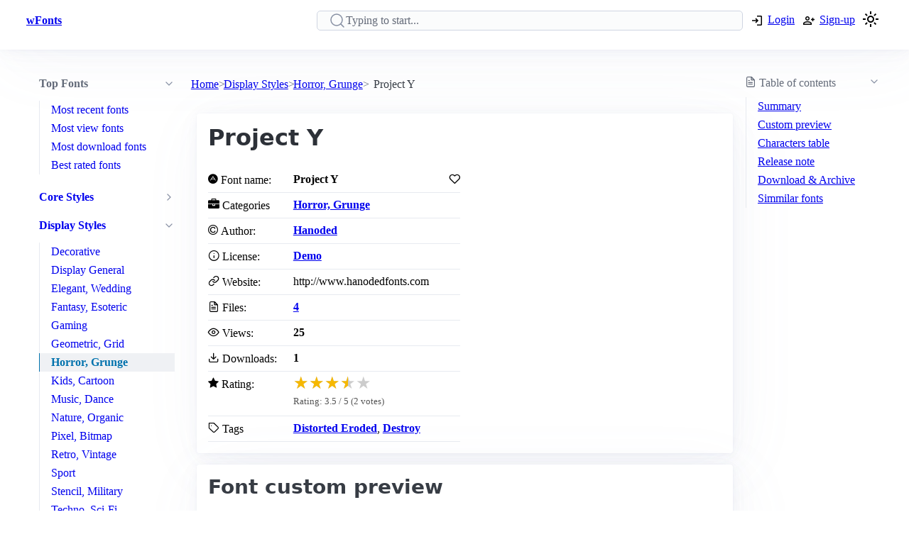

--- FILE ---
content_type: text/html; charset=utf-8
request_url: https://www.wfonts.com/font/project-y
body_size: 11484
content:
<!DOCTYPE html>

<html lang="en" data-theme="light">
<head>
    <title>Project Y Font</title>
    <meta charSet="utf-8" />
    <meta name="viewport" content="width=device-width,initial-scale=1" />
    <link rel="dns-prefetch" href="https://fonts.googleapis.com">
    <link rel="dns-prefetch" href="https://pagead2.googlesyndication.com">
    <link rel="dns-prefetch" href="https://www.google-analytics.com">
    <link rel="dns-prefetch" href="https://adservice.google.com">
    <link rel="dns-prefetch" href="https://googleads.g.doubleclick.net">
    <link rel="dns-prefetch" href="https://www.googletagservices.com">
    <link rel="dns-prefetch" href="https://www.doubleclickbygoogle.com">
    <link rel="dns-prefetch" href="https://static.wfonts.com">
    <link rel="dns-prefetch" href="https://media.wfonts.com">
    <link rel="preconnect" href="https://fonts.gstatic.com" crossorigin>
    <link rel="preconnect" href="https://static.wfonts.com" crossorigin>
    <link rel="preconnect" href="https://media.wfonts.com" crossorigin>

    
    

<meta name="description" content="Project Y by Hanoded from category Horror, Grunge" />
<meta name="keywords" content="Project Y, Hanoded, Horror, Grunge, Distorted Eroded, Destroy" />


<meta property="og:locale" content="en_US" />
<meta property="og:site_name" content="www.wfonts.com" />
<meta property="og:title" content="Project Y" />
<meta property="og:description" content="Project Y by Hanoded from category Horror, Grunge" />
<meta property="og:url" content="https://www.wfonts.com/font/project-y" />
<meta property="og:image" content="https://media.wfonts.com/sample-character/data/2016/02/24/project-y/ProjectY.ttf" />


<meta name="twitter:card" content="summary" />
<meta name="twitter:site" content="www.wfonts.com">
<meta name="twitter:title" content="Project Y">
<meta name="twitter:description" content="Project Y by Hanoded from category Horror, Grunge">
<meta name="twitter:url" content="https://www.wfonts.com/font/project-y">

<link rel="canonical" href="https://www.wfonts.com/font/project-y" />


    <meta itemprop="dateCreated" content="2/24/2016 10:19:42 PM" />
    <meta itemprop="dateModified" content="2/24/2016 10:19:42 PM" />
    


        <link href="https://static.wfonts.com/Assets/css/1.1.2.3.css" rel="stylesheet" />
            <script type="text/plain"
                    data-cookie-category="marketing"
                    data-src="https://pagead2.googlesyndication.com/pagead/js/adsbygoogle.js?client=ca-pub-7253668261457811"
                    async
                    crossorigin="anonymous"></script>
        <!-- GA4 base script -->
        <script async src="https://www.googletagmanager.com/gtag/js?id=G-TS0JV8MQVD"></script>
        <script>
            window.dataLayer = window.dataLayer || [];
            function gtag() { dataLayer.push(arguments); }

            gtag('consent', 'default', {
                ad_storage: 'denied',
                ad_user_data: 'denied',
                ad_personalization: 'denied',
                analytics_storage: 'denied'
            });

            gtag('js', new Date());

            gtag('config', 'G-TS0JV8MQVD', {
                send_page_view: false
            });
        </script>
        <!-- GA4 base script -->
        <script defer src="https://static.wfonts.com/Assets/js/1.1.2.3.js"></script>


    
    <script type="application/ld+json">
    {"@context":"https://schema.org","@type":"BreadcrumbList","itemListElement":[{"@type":"ListItem","position":1,"name":"Home","item":"https://www.wfonts.com/"},{"@type":"ListItem","position":2,"name":"Display Styles","item":"https://www.wfonts.com/category/display-styles"},{"@type":"ListItem","position":3,"name":"Horror, Grunge","item":"https://www.wfonts.com/category/display-styles/horror-grunge"},{"@type":"ListItem","position":4,"name":"Project Y","item":"https://www.wfonts.com/font/project-y"}]}
    </script>
        <script type="application/ld+json">
            {"@context":"http://schema.org/","@type":"SoftwareApplication","name":"Project Y","operatingSystem":"WINDOWS","applicationCategory":"https://schema.org/FontApplication","aggregateRating":{"@type":"AggregateRating","ratingValue":"3.5","reviewCount":"2","bestRating":"4","worstRating":"3"}}
        </script>


    <script type='application/ld+json'>
        {"@context":"https:\/\/schema.org","@type":"WebSite","@id":"#website","url":"https:\/\/www.wfonts.com\/","name":"Download free font","potentialAction":{"@type":"SearchAction","target":"https:\/\/www.wfonts.com\/search?q={search_term_string}","query-input":"required name=search_term_string"}}
    </script>

</head>
<body>


    <header>
        <div class="container">
            <nav>
                <ul>
                    <li class="show-xs">
                        <a aria-label="Discover all fonts categories" class="secondary" href="javascript:;" data-toggle="font-category">
                            <svg xmlns="http://www.w3.org/2000/svg" width="24" height="24" viewBox="0 0 24 24" stroke-width="2" stroke="currentColor" fill="none" stroke-linecap="round" stroke-linejoin="round" class="icon-menu"><path d="M4 6l16 0"></path><path d="M4 12l16 0"></path><path d="M4 18l16 0"></path></svg>
                        </a>
                    </li>
                    <li class="hide-xs"><a class="secondary" href="/" title=""><strong>wFonts</strong></a></li>
                </ul>
                <ul>
                    <li>
                        <form method="get" action="/search" id="formSearch">

                            <input required aria-label="Search" placeholder="Typing to start..." type="search" name="q" id="searchBox" value="" />
                            <div id="autocompleteResult"></div>
                        </form>
                    </li>

                        <li>
                            <a aria-label="Logon your account" class="secondary" role="button" href="/Account/Login?ReturnUrl=https://www.wfonts.com/font/project-y">
                                <svg xmlns="http://www.w3.org/2000/svg" height="20px" viewBox="0 -960 960 960" width="20px"><path d="M480-144v-72h264v-528H480v-72h264q29.7 0 50.85 21.15Q816-773.7 816-744v528q0 29.7-21.15 50.85Q773.7-144 744-144H480Zm-72-168-51-51 81-81H144v-72h294l-81-81 51-51 168 168-168 168Z" /></svg>
                                <span class="hide-xs">Login</span>
                            </a>
                        </li>
                        <li>
                            <a aria-label="Create a new account" class="secondary" role="button" href="/Account/Register">
                                <svg xmlns="http://www.w3.org/2000/svg" height="20px" viewBox="0 -960 960 960" width="20px"><path d="M708-432v-84h-84v-72h84v-84h72v84h84v72h-84v84h-72Zm-324-48q-60 0-102-42t-42-102q0-60 42-102t102-42q60 0 102 42t42 102q0 60-42 102t-102 42ZM96-192v-92q0-25.78 12.5-47.39T143-366q55-32 116-49t125-17q64 0 125 17t116 49q22 13 34.5 34.61T672-284v92H96Zm72-72h432v-20q0-6.47-3.03-11.76-3.02-5.3-7.97-8.24-47-27-99-41.5T384-360q-54 0-106 14.5T179-304q-4.95 2.94-7.98 8.24Q168-290.47 168-284v20Zm216.21-288Q414-552 435-573.21t21-51Q456-654 434.79-675t-51-21Q354-696 333-674.79t-21 51Q312-594 333.21-573t51 21Zm-.21-73Zm0 361Z" /></svg>
                                <span class="hide-xs">Sign-up</span>
                            </a>
                        </li>
                    <li>
                        <a title="Theme switcher" href="javascript:;" id="themeToggle" class="secondary">
                            <span id="themeIcon">🌙</span>
                        </a>
                    </li>
                </ul>
            </nav>
        </div>
    </header>


    




<main class="layout-details container">
    



<aside id="font-category" class="mslide left">
    <nav>
        <ul class="show-xs">
            <li><a class="secondary" href="/"><strong>Home</strong></a></li>
            <li class="close-m-menu" data-toggle="font-category">
                <a class="secondary">
                    <svg xmlns="http://www.w3.org/2000/svg" width="24" height="24" viewBox="0 0 24 24" fill="none" stroke="currentColor" stroke-width="2" stroke-linecap="round" stroke-linejoin="round"><path stroke="none" d="M0 0h24v24H0z" fill="none" /><path d="M18 6l-12 12" /><path d="M6 6l12 12" /></svg>
                </a>
            </li>
        </ul>


            <details open>
                <summary>
                    <strong>Top Fonts</strong>
                </summary>
                <ul>
                            <li><a class="secondary" href="/top/recent">Most recent fonts</a></li>
                            <li><a class="secondary" href="/top/view">Most view fonts</a></li>
                            <li><a class="secondary" href="/top/download">Most download fonts</a></li>
                            <li><a class="secondary" href="/top/rated">Best rated fonts</a></li>
                </ul>
            </details>


                <details >
                    <summary>
                        <a class="secondary" href="/category/core-styles"><strong>Core Styles</strong></a>
                    </summary>
                    <ul>
                                <li>
                                    <a class="secondary" href="/category/core-styles/blackletter-gothic">Blackletter, Gothic</a>
                                </li>
                                <li>
                                    <a class="secondary" href="/category/core-styles/modern-minimal">Modern, Minimal</a>
                                </li>
                                <li>
                                    <a class="secondary" href="/category/core-styles/monospace-typewriter">Monospace, Typewriter</a>
                                </li>
                                <li>
                                    <a class="secondary" href="/category/core-styles/sans-serif">Sans Serif</a>
                                </li>
                                <li>
                                    <a class="secondary" href="/category/core-styles/script-handwritten">Script, Handwritten</a>
                                </li>
                                <li>
                                    <a class="secondary" href="/category/core-styles/style-variants">Style Variants</a>
                                </li>
                    </ul>
                </details>
                <details open>
                    <summary>
                        <a class="secondary" href="/category/display-styles"><strong>Display Styles</strong></a>
                    </summary>
                    <ul>
                                <li>
                                    <a class="secondary" href="/category/display-styles/decorative">Decorative</a>
                                </li>
                                <li>
                                    <a class="secondary" href="/category/display-styles/display-general">Display General</a>
                                </li>
                                <li>
                                    <a class="secondary" href="/category/display-styles/elegant-wedding">Elegant, Wedding</a>
                                </li>
                                <li>
                                    <a class="secondary" href="/category/display-styles/fantasy-esoteric">Fantasy, Esoteric</a>
                                </li>
                                <li>
                                    <a class="secondary" href="/category/display-styles/gaming">Gaming</a>
                                </li>
                                <li>
                                    <a class="secondary" href="/category/display-styles/geometric-grid">Geometric, Grid</a>
                                </li>
                                <li class="active">
                                    <a class="secondary" href="/category/display-styles/horror-grunge" aria-current="page">Horror, Grunge</a>
                                </li>
                                <li>
                                    <a class="secondary" href="/category/display-styles/kids-cartoon">Kids, Cartoon</a>
                                </li>
                                <li>
                                    <a class="secondary" href="/category/display-styles/music-dance">Music, Dance</a>
                                </li>
                                <li>
                                    <a class="secondary" href="/category/display-styles/nature-organic">Nature, Organic</a>
                                </li>
                                <li>
                                    <a class="secondary" href="/category/display-styles/pixel-bitmap">Pixel, Bitmap</a>
                                </li>
                                <li>
                                    <a class="secondary" href="/category/display-styles/retro-vintage">Retro, Vintage</a>
                                </li>
                                <li>
                                    <a class="secondary" href="/category/display-styles/sport">Sport</a>
                                </li>
                                <li>
                                    <a class="secondary" href="/category/display-styles/stencil-military">Stencil, Military</a>
                                </li>
                                <li>
                                    <a class="secondary" href="/category/display-styles/techno-sci-fi">Techno, Sci-Fi</a>
                                </li>
                                <li>
                                    <a class="secondary" href="/category/display-styles/urban-tattoo">Urban, Tattoo</a>
                                </li>
                                <li>
                                    <a class="secondary" href="/category/display-styles/western">Western</a>
                                </li>
                    </ul>
                </details>
                <details >
                    <summary>
                        <a class="secondary" href="/category/thematic-holiday"><strong>Thematic, Holiday</strong></a>
                    </summary>
                    <ul>
                                <li>
                                    <a class="secondary" href="/category/thematic-holiday/art-creative">Art, Creative</a>
                                </li>
                                <li>
                                    <a class="secondary" href="/category/thematic-holiday/holiday-seasons">Holiday, Seasons</a>
                                </li>
                                <li>
                                    <a class="secondary" href="/category/thematic-holiday/mood-lifestyle">Mood, Lifestyle</a>
                                </li>
                    </ul>
                </details>
                <details >
                    <summary>
                        <a class="secondary" href="/category/culture-language"><strong>Culture, Language</strong></a>
                    </summary>
                    <ul>
                                <li>
                                    <a class="secondary" href="/category/culture-language/ancient-mythic">Ancient, Mythic</a>
                                </li>
                                <li>
                                    <a class="secondary" href="/category/culture-language/classical">Classical</a>
                                </li>
                                <li>
                                    <a class="secondary" href="/category/culture-language/east-asian">East Asian</a>
                                </li>
                                <li>
                                    <a class="secondary" href="/category/culture-language/european">European</a>
                                </li>
                                <li>
                                    <a class="secondary" href="/category/culture-language/generic-foreign">Generic Foreign</a>
                                </li>
                                <li>
                                    <a class="secondary" href="/category/culture-language/latin-american">Latin American</a>
                                </li>
                                <li>
                                    <a class="secondary" href="/category/culture-language/middle-eastern-asian">Middle Eastern, Asian</a>
                                </li>
                                <li>
                                    <a class="secondary" href="/category/culture-language/national-styles">National Styles</a>
                                </li>
                                <li>
                                    <a class="secondary" href="/category/culture-language/vietnamese">Vietnamese</a>
                                </li>
                    </ul>
                </details>
                <details >
                    <summary>
                        <a class="secondary" href="/category/brand-media"><strong>Brand, Media</strong></a>
                    </summary>
                    <ul>
                                <li>
                                    <a class="secondary" href="/category/brand-media/brand-logo-style">Brand, Logo Style</a>
                                </li>
                                <li>
                                    <a class="secondary" href="/category/brand-media/film-television">Film, Television</a>
                                </li>
                                <li>
                                    <a class="secondary" href="/category/brand-media/franchise-character">Franchise / Character</a>
                                </li>
                    </ul>
                </details>
                <details >
                    <summary>
                        <a class="secondary" href="/category/symbols-icons"><strong>Symbols, Icons</strong></a>
                    </summary>
                    <ul>
                                <li>
                                    <a class="secondary" href="/category/symbols-icons/dingbats-ornaments">Dingbats, Ornaments</a>
                                </li>
                                <li>
                                    <a class="secondary" href="/category/symbols-icons/people-faces">People, Faces</a>
                                </li>
                                <li>
                                    <a class="secondary" href="/category/symbols-icons/shapes-icons">Shapes, Icons</a>
                                </li>
                    </ul>
                </details>
                <details >
                    <summary>
                        <a class="secondary" href="/category/system-technical"><strong>System, Technical</strong></a>
                    </summary>
                    <ul>
                                <li>
                                    <a class="secondary" href="/category/system-technical/encoding">Encoding</a>
                                </li>
                                <li>
                                    <a class="secondary" href="/category/system-technical/os-fonts">OS Fonts</a>
                                </li>
                    </ul>
                </details>
                <details >
                    <summary>
                        <a class="secondary" href="/category/other"><strong>Other</strong></a>
                    </summary>
                    <ul>
                                <li>
                                    <a class="secondary" href="/category/other/miscellaneous">Miscellaneous</a>
                                </li>
                                <li>
                                    <a class="secondary" href="/category/other/specialty">Specialty</a>
                                </li>
                    </ul>
                </details>


    </nav>
</aside>

    <nav aria-label="breadcrumb">
    <ol>
            <li>
                    <a href="/">Home</a>
            </li>
            <li>
                    <a href="/category/display-styles">Display Styles</a>
            </li>
            <li>
                    <a href="/category/display-styles/horror-grunge">Horror, Grunge</a>
            </li>
            <li>
                    <span aria-current="page">Project Y</span>
            </li>
    </ol>
</nav>

    <aside class="table-of-content">
        <nav id="toc">
            <details>
                <summary><i class="icon-file-text"></i> <span>Table of contents</span></summary>
                <ol>
                    <li><a class="secondary" href="#summary">Summary</a></li>
                    <li><a class="secondary" href="#font-preview-section">Custom preview</a></li>
                    <li><a class="secondary" href="#characters-table">Characters table</a></li>
                    <li><a class="secondary" href="#release-note">Release note</a></li>
                    <li><a class="secondary" href="#archive">Download & Archive</a></li>
                    <li><a class="secondary" href="#simmilar">Simmilar fonts</a></li>
                </ol>
            </details>

            <div class="adr">
                <ins class="adsbygoogle"
     style="display:block"
     data-ad-client="ca-pub-7253668261457811"
     data-ad-slot="4908186718"
     data-ad-format="auto"
     data-full-width-responsive="true"></ins>

            </div>
        </nav>
    </aside>


    <div class="font-details">
        <article id="summary">
            <div class="heading">
                <h1>Project Y</h1>
            </div>

            <div class="summary-container">
                <div class="font-summary">

                    <div>
                        <i class="icon-adn"></i> Font name:
                    </div>
                    <div class="grid-stats">
                        <strong>Project Y</strong>
                            <a aria-label="Add from your favorites" role="button" class="outline" data-user="0" data-id="0" data-action="favorite">
                                <i class="icon-heart"></i>
                            </a>
                    </div>

                    <div><i class="icon-briefcase"></i> Categories</div>
                    <div><a href="/category/display-styles/horror-grunge" title="Find all font by Horror, Grunge category"><strong>Horror, Grunge</strong></a></div>


                        <div>
                            <i class="icon-copyright"></i> Author:
                        </div>
                        <div>
                            <a title="Find all font by Hanoded author" href="/author/hanoded">
                                <strong>Hanoded</strong>
                            </a>
                        </div>
                                            <div>
                            <i class="icon-info"></i> License:
                        </div>
                        <div>
                            <a title="Find all font with Demo license" href="/license/demo">
                                <strong>Demo</strong>
                            </a>
                        </div>
                                            <div>
                            <i class="icon-link"></i> Website:
                        </div>
                        <div>
                            http://www.hanodedfonts.com
                        </div>
                    <div>
                        <i class="icon-file-text"></i> Files:
                    </div>
                    <div>
                        <strong><a href="#archive">4</a></strong>
                    </div>

                    <div>
                        <i class="icon-eye"></i> Views:
                    </div>
                    <div class="grid-stats">
                        <strong>25</strong>

                    </div>

                    <div>
                        <i class="icon-download"></i> Downloads:
                    </div>
                    <div class="grid-stats">
                        <strong>1</strong>

                    </div>
                    <div>
                        <i class="icon-star"></i> Rating:
                    </div>

                    <div data-rating
                         data-item-id="5139"
                         data-avg="3.5"
                         data-votes="2">
                    </div>


                    <div>
                        <i class="icon-tag"></i> Tags
                    </div>
                    <div>
                        <div>
                            <a href="/tag/distorted-eroded" title="Find all font by Distorted Eroded tag"><strong>Distorted Eroded</strong></a>, <a href="/tag/destroy" title="Find all font by Destroy tag"><strong>Destroy</strong></a>
                        </div>
                    </div>
                </div>

                <div class="gg-ad">
                    <ins class="adsbygoogle"
     style="display:block"
     data-ad-client="ca-pub-7253668261457811"
     data-ad-slot="4908186718"
     data-ad-format="auto"
     data-full-width-responsive="true"></ins>

                </div>
            </div>
        </article>


        <article id="font-preview-section">
            <h2>Font custom preview</h2>

            <form id="font-preview-form">
                <div class="grid">
                    <div>
                        <label>Styles</label>
                        <select name="style" aria-label="Select font style format" required>

                                <option value="/data/2016/02/24/project-y/ProjectY.ttf" selected>ProjectY.ttf</option>
                                <option value="/data/2016/02/24/project-y/ProjectY.woff" >ProjectY.woff</option>
                        </select>
                    </div>

                    <div>
                        <label>Color</label>
                        <input type="color" name="color" aria-label="Color picker">
                    </div>
                </div>

                <div>
                    <label>
                        <span>
                            Size
                            <strong id="font-size-value">32px</strong>
                        </span>
                    </label>
                    <input type="range" name="size" min="10" max="120" value="32" aria-label="Customize size preview">
                </div>

                <div>
                    <label>
                        Text
                    </label>
                    <div id="preview-text-input"
                         contenteditable="true"
                         data-role="preview-text"
                         data-placeholder="Write something to preview..."></div>
                </div>
            </form>

            <div id="preview-render" aria-live="polite"></div>

            <div class="pre-css">
                <pre id="css-snippet-box"></pre>
                <button type="button" id="copy-css-btn" aria-label="Copy custom font style using your website">
                    <i class="icon-content_copy"></i>
                </button>
            </div>

        </article>

        <article id="characters-table">


                <div class="grid">
                    <h2>Characters table sample</h2>
                    <select id="get-language" name="get-language" aria-label="Supported languages and preview..." onchange="changeCmap(5139, this.value);" required>
                        <option value="" disabled selected>Select supports languages preview...</option>
                            <optgroup label="Latin">
                                    <option value="basic-latin">Basic Latin (89)</option>
                                    <option value="latin-1">Latin-1 Supplement (79)</option>
                                    <option value="latin-ext-a">Latin Extended-A (50)</option>
                                    <option value="latin-ext-b">Latin Extended-B (14)</option>
                                    <option value="latin-ext-add">Latin Extended Additional (22)</option>
                                    <option value="vietnamese">Vietnamese (7)</option>
                            </optgroup>
                            <optgroup label="Symbols &amp; Punctuation">
                                    <option value="punctuation">General Punctuation (9)</option>
                                    <option value="currency">Currency Symbols (2)</option>
                                    <option value="letterlike">Letterlike Symbols (1)</option>
                                    <option value="math">Mathematical Operators (1)</option>
                            </optgroup>
                    </select>
                </div>
            <div id="table-chars">
                    <div class="table-chars-r">
                            <div>
                                <span class="label">A</span>
                                <span class="preview">A</span>
                            </div>
                            <div>
                                <span class="label">B</span>
                                <span class="preview">B</span>
                            </div>
                            <div>
                                <span class="label">C</span>
                                <span class="preview">C</span>
                            </div>
                            <div>
                                <span class="label">D</span>
                                <span class="preview">D</span>
                            </div>
                            <div>
                                <span class="label">E</span>
                                <span class="preview">E</span>
                            </div>
                            <div>
                                <span class="label">F</span>
                                <span class="preview">F</span>
                            </div>
                            <div>
                                <span class="label">G</span>
                                <span class="preview">G</span>
                            </div>
                            <div>
                                <span class="label">H</span>
                                <span class="preview">H</span>
                            </div>
                            <div>
                                <span class="label">I</span>
                                <span class="preview">I</span>
                            </div>
                            <div>
                                <span class="label">J</span>
                                <span class="preview">J</span>
                            </div>
                            <div>
                                <span class="label">K</span>
                                <span class="preview">K</span>
                            </div>
                            <div>
                                <span class="label">L</span>
                                <span class="preview">L</span>
                            </div>
                            <div>
                                <span class="label">M</span>
                                <span class="preview">M</span>
                            </div>
                            <div>
                                <span class="label">N</span>
                                <span class="preview">N</span>
                            </div>
                            <div>
                                <span class="label">O</span>
                                <span class="preview">O</span>
                            </div>
                            <div>
                                <span class="label">P</span>
                                <span class="preview">P</span>
                            </div>
                            <div>
                                <span class="label">Q</span>
                                <span class="preview">Q</span>
                            </div>
                            <div>
                                <span class="label">R</span>
                                <span class="preview">R</span>
                            </div>
                            <div>
                                <span class="label">S</span>
                                <span class="preview">S</span>
                            </div>
                            <div>
                                <span class="label">T</span>
                                <span class="preview">T</span>
                            </div>
                            <div>
                                <span class="label">U</span>
                                <span class="preview">U</span>
                            </div>
                            <div>
                                <span class="label">V</span>
                                <span class="preview">V</span>
                            </div>
                            <div>
                                <span class="label">W</span>
                                <span class="preview">W</span>
                            </div>
                            <div>
                                <span class="label">X</span>
                                <span class="preview">X</span>
                            </div>
                            <div>
                                <span class="label">Y</span>
                                <span class="preview">Y</span>
                            </div>
                            <div>
                                <span class="label">Z</span>
                                <span class="preview">Z</span>
                            </div>
                    </div>
                    <div class="table-chars-r">
                            <div>
                                <span class="label">a</span>
                                <span class="preview">a</span>
                            </div>
                            <div>
                                <span class="label">b</span>
                                <span class="preview">b</span>
                            </div>
                            <div>
                                <span class="label">c</span>
                                <span class="preview">c</span>
                            </div>
                            <div>
                                <span class="label">d</span>
                                <span class="preview">d</span>
                            </div>
                            <div>
                                <span class="label">e</span>
                                <span class="preview">e</span>
                            </div>
                            <div>
                                <span class="label">f</span>
                                <span class="preview">f</span>
                            </div>
                            <div>
                                <span class="label">g</span>
                                <span class="preview">g</span>
                            </div>
                            <div>
                                <span class="label">h</span>
                                <span class="preview">h</span>
                            </div>
                            <div>
                                <span class="label">i</span>
                                <span class="preview">i</span>
                            </div>
                            <div>
                                <span class="label">j</span>
                                <span class="preview">j</span>
                            </div>
                            <div>
                                <span class="label">k</span>
                                <span class="preview">k</span>
                            </div>
                            <div>
                                <span class="label">l</span>
                                <span class="preview">l</span>
                            </div>
                            <div>
                                <span class="label">m</span>
                                <span class="preview">m</span>
                            </div>
                            <div>
                                <span class="label">n</span>
                                <span class="preview">n</span>
                            </div>
                            <div>
                                <span class="label">o</span>
                                <span class="preview">o</span>
                            </div>
                            <div>
                                <span class="label">p</span>
                                <span class="preview">p</span>
                            </div>
                            <div>
                                <span class="label">q</span>
                                <span class="preview">q</span>
                            </div>
                            <div>
                                <span class="label">r</span>
                                <span class="preview">r</span>
                            </div>
                            <div>
                                <span class="label">s</span>
                                <span class="preview">s</span>
                            </div>
                            <div>
                                <span class="label">t</span>
                                <span class="preview">t</span>
                            </div>
                            <div>
                                <span class="label">u</span>
                                <span class="preview">u</span>
                            </div>
                            <div>
                                <span class="label">v</span>
                                <span class="preview">v</span>
                            </div>
                            <div>
                                <span class="label">w</span>
                                <span class="preview">w</span>
                            </div>
                            <div>
                                <span class="label">x</span>
                                <span class="preview">x</span>
                            </div>
                            <div>
                                <span class="label">y</span>
                                <span class="preview">y</span>
                            </div>
                            <div>
                                <span class="label">z</span>
                                <span class="preview">z</span>
                            </div>
                    </div>
                    <div class="table-chars-r">
                            <div>
                                <span class="label">0</span>
                                <span class="preview">0</span>
                            </div>
                            <div>
                                <span class="label">1</span>
                                <span class="preview">1</span>
                            </div>
                            <div>
                                <span class="label">2</span>
                                <span class="preview">2</span>
                            </div>
                            <div>
                                <span class="label">3</span>
                                <span class="preview">3</span>
                            </div>
                            <div>
                                <span class="label">4</span>
                                <span class="preview">4</span>
                            </div>
                            <div>
                                <span class="label">5</span>
                                <span class="preview">5</span>
                            </div>
                            <div>
                                <span class="label">6</span>
                                <span class="preview">6</span>
                            </div>
                            <div>
                                <span class="label">7</span>
                                <span class="preview">7</span>
                            </div>
                            <div>
                                <span class="label">8</span>
                                <span class="preview">8</span>
                            </div>
                            <div>
                                <span class="label">9</span>
                                <span class="preview">9</span>
                            </div>
                    </div>
                    <div class="table-chars-r">
                            <div>
                                <span class="label">)</span>
                                <span class="preview">)</span>
                            </div>
                            <div>
                                <span class="label">!</span>
                                <span class="preview">!</span>
                            </div>
                            <div>
                                <span class="label">2</span>
                                <span class="preview">2</span>
                            </div>
                            <div>
                                <span class="label">#</span>
                                <span class="preview">#</span>
                            </div>
                            <div>
                                <span class="label">$</span>
                                <span class="preview">$</span>
                            </div>
                            <div>
                                <span class="label">%</span>
                                <span class="preview">%</span>
                            </div>
                            <div>
                                <span class="label">^</span>
                                <span class="preview">^</span>
                            </div>
                            <div>
                                <span class="label">&amp;</span>
                                <span class="preview">&amp;</span>
                            </div>
                            <div>
                                <span class="label">*</span>
                                <span class="preview">*</span>
                            </div>
                            <div>
                                <span class="label">(</span>
                                <span class="preview">(</span>
                            </div>
                            <div>
                                <span class="label">.</span>
                                <span class="preview">.</span>
                            </div>
                            <div>
                                <span class="label">/</span>
                                <span class="preview">/</span>
                            </div>
                            <div>
                                <span class="label">;</span>
                                <span class="preview">;</span>
                            </div>
                            <div>
                                <span class="label">&#39;</span>
                                <span class="preview">&#39;</span>
                            </div>
                            <div>
                                <span class="label">[</span>
                                <span class="preview">[</span>
                            </div>
                            <div>
                                <span class="label">&lt;</span>
                                <span class="preview">&lt;</span>
                            </div>
                            <div>
                                <span class="label">?</span>
                                <span class="preview">?</span>
                            </div>
                            <div>
                                <span class="label">&quot;</span>
                                <span class="preview">&quot;</span>
                            </div>
                            <div>
                                <span class="label">}</span>
                                <span class="preview">}</span>
                            </div>
                    </div>
            </div>
        </article>



        <article id="release-note">
            <h2>Release note</h2>
                    <p>Copyright Copyright (c) 2010 by David Kerkhoff. All rights reserved</p>
                    <p>FontFamily Project Y</p>
                    <p>FontSubfamily Regular</p>
                    <p>FontSubfamilyID DavidKerkhoff: Project Y: 2010</p>
                    <p>NameTableVersion Version 1.001</p>
                    <p>PostScriptFontName ProjectY</p>
                    <p>Trademark Project Y is a trademark of David Kerkhoff.</p>
                    <p>Manufacturer David Kerkhoff</p>
                    <p>Description Copyright (c) 2010 by David Kerkhoff. All rights reserved</p>
                    <p>VendorURL www.hanodedphotography.com</p>
                    <p>License DONATIONWARE.</p>
        </article>


        <article id="archive">
            <div class="grid">
                <h2>Font archive files</h2>
                    <a aria-label="Download all Project Y font, project-y.zip" role="button" href="https://static.wfonts.com/download/data/2016/02/24/project-y/project-y.zip" track-method="download" track-id="5139">
                        <i class="icon-download"></i> <span>Download project-y.zip</span> (2.5MB)
                    </a>
            </div>
            <div class="font-archive">
                <strong>#</strong>
                <strong>File name</strong>
                <strong>Size</strong>
                <strong></strong>

                    <strong class="idx">1</strong>
                    <strong class="filename">
                        License &amp; FAQ.pdf
                    </strong>
                    <span>
                        29.5KB
                    </span>
                    <span>
                            <a role="button" href="https://static.wfonts.com/download/data/2016/02/24/project-y/License%20&amp;%20FAQ.pdf" aria-label="Download License &amp; FAQ.pdf" track-method="download" track-id="5139"><i class="icon-download"></i></a>
                    </span>
                    <strong class="idx">2</strong>
                    <strong class="filename">
                        Project Y Image.png
                    </strong>
                    <span>
                        243.7KB
                    </span>
                    <span>
                            <a role="button" href="https://static.wfonts.com/download/data/2016/02/24/project-y/Project%20Y%20Image.png" aria-label="Download Project Y Image.png" track-method="download" track-id="5139"><i class="icon-download"></i></a>
                    </span>
                    <strong class="idx">3</strong>
                    <strong class="filename">
                        ProjectY.ttf
                    </strong>
                    <span>
                        2.5MB
                    </span>
                    <span>
                            <a role="button" href="https://static.wfonts.com/download/data/2016/02/24/project-y/ProjectY.ttf" aria-label="Download ProjectY.ttf" track-method="download" track-id="5139"><i class="icon-download"></i></a>
                    </span>
                    <strong class="idx">4</strong>
                    <strong class="filename">
                        ProjectY.woff
                    </strong>
                    <span>
                        1.1MB
                    </span>
                    <span>
                            <a role="button" href="https://static.wfonts.com/download/data/2016/02/24/project-y/ProjectY.woff" aria-label="Download ProjectY.woff" track-method="download" track-id="5139"><i class="icon-download"></i></a>
                    </span>
            </div>
        </article>

        <article class="similar" id="simmilar">
            <h2>Simmilar fonts</h2>

<div class="font-item">
    <p><a title="Download free font DK Rusty Cage" href="/font/dk-rusty-cage">DK Rusty Cage</a></p>

        <div class="font-image">
                <a href="/font/dk-rusty-cage" aria-label="Download DK Rusty Cage font">
                    <img src="https://media.wfonts.com/viewfont/m/data/2016/06/09/dk-rusty-cage/DK Rusty Cage.ttf" width="800" height="120" alt="DK Rusty Cage"
                         srcset="https://media.wfonts.com/viewfont/s/data/2016/06/09/dk-rusty-cage/DK%20Rusty%20Cage.ttf 400w,https://media.wfonts.com/viewfont/m/data/2016/06/09/dk-rusty-cage/DK%20Rusty%20Cage.ttf 800w"
                         sizes="(max-width: 768px) 400px, 800px"
                         loading="lazy">
                </a>

        </div>

    <div class="font-meta">
            <span class="licenses">Demo</span>

        <span class="font-stats">
            <span class="stas-view">
                <i class="icon-eye"></i> 13
            </span>

            <span class="stas-download">
                <i class="icon-download"></i> 0
            </span>
            <span class="stas-rate">
                <i class="icon-star-o"></i> 2
            </span>
        </span>
        <span class="show-rate-list" data-rating data-avg="3" data-item-id="14544" data-readonly="1" data-showonly="1"></span>
    </div>
</div>

<div class="font-item">
    <p><a title="Download free font Interstellar Erosion" href="/font/interstellar-erosion">Interstellar Erosion</a></p>

        <div class="font-image">
                <a href="/font/interstellar-erosion" aria-label="Download Interstellar Erosion font">
                    <img src="https://media.wfonts.com/viewfont/m/data/2016/06/09/interstellar-erosion/InterstellarErosion.ttf" width="800" height="120" alt="Interstellar Erosion"
                         srcset="https://media.wfonts.com/viewfont/s/data/2016/06/09/interstellar-erosion/InterstellarErosion.ttf 400w,https://media.wfonts.com/viewfont/m/data/2016/06/09/interstellar-erosion/InterstellarErosion.ttf 800w"
                         sizes="(max-width: 768px) 400px, 800px"
                         loading="lazy">
                </a>

        </div>

    <div class="font-meta">
            <span class="licenses">Demo</span>

        <span class="font-stats">
            <span class="stas-view">
                <i class="icon-eye"></i> 21
            </span>

            <span class="stas-download">
                <i class="icon-download"></i> 2
            </span>
            <span class="stas-rate">
                <i class="icon-star-o"></i> 3
            </span>
        </span>
        <span class="show-rate-list" data-rating data-avg="3.666667" data-item-id="14548" data-readonly="1" data-showonly="1"></span>
    </div>
</div>

<div class="font-item">
    <p><a title="Download free font Project Z" href="/font/project-z">Project Z</a></p>

        <div class="font-image">
                <a href="/font/project-z" aria-label="Download Project Z font">
                    <img src="https://media.wfonts.com/viewfont/m/data/2016/02/24/project-z/ProjectZ.ttf" width="800" height="120" alt="Project Z"
                         srcset="https://media.wfonts.com/viewfont/s/data/2016/02/24/project-z/ProjectZ.ttf 400w,https://media.wfonts.com/viewfont/m/data/2016/02/24/project-z/ProjectZ.ttf 800w"
                         sizes="(max-width: 768px) 400px, 800px"
                         loading="lazy">
                </a>

        </div>

    <div class="font-meta">
            <span class="licenses">Demo</span>

        <span class="font-stats">
            <span class="stas-view">
                <i class="icon-eye"></i> 13
            </span>

            <span class="stas-download">
                <i class="icon-download"></i> 0
            </span>
            <span class="stas-rate">
                <i class="icon-star-o"></i> 2
            </span>
        </span>
        <span class="show-rate-list" data-rating data-avg="4" data-item-id="5138" data-readonly="1" data-showonly="1"></span>
    </div>
</div>

<div class="font-item">
    <p><a title="Download free font Project X" href="/font/project-x">Project X</a></p>

        <div class="font-image">
                <a href="/font/project-x" aria-label="Download Project X font">
                    <img src="https://media.wfonts.com/viewfont/m/data/2016/02/24/project-x/ProjectX.ttf" width="800" height="120" alt="Project X"
                         srcset="https://media.wfonts.com/viewfont/s/data/2016/02/24/project-x/ProjectX.ttf 400w,https://media.wfonts.com/viewfont/m/data/2016/02/24/project-x/ProjectX.ttf 800w"
                         sizes="(max-width: 768px) 400px, 800px"
                         loading="lazy">
                </a>

        </div>

    <div class="font-meta">
            <span class="licenses">Demo</span>

        <span class="font-stats">
            <span class="stas-view">
                <i class="icon-eye"></i> 17
            </span>

            <span class="stas-download">
                <i class="icon-download"></i> 0
            </span>
            <span class="stas-rate">
                <i class="icon-star-o"></i> 3
            </span>
        </span>
        <span class="show-rate-list" data-rating data-avg="3.333333" data-item-id="5140" data-readonly="1" data-showonly="1"></span>
    </div>
</div>

<div class="font-item">
    <p><a title="Download free font Ashes To Ashes" href="/font/ashes-to-ashes">Ashes To Ashes</a></p>

        <div class="font-image">
                <a href="/font/ashes-to-ashes" aria-label="Download Ashes To Ashes font">
                    <img src="https://media.wfonts.com/viewfont/m/data/2016/02/24/ashes-to-ashes/Ashes To Ashes.ttf" width="800" height="120" alt="Ashes To Ashes"
                         srcset="https://media.wfonts.com/viewfont/s/data/2016/02/24/ashes-to-ashes/Ashes%20To%20Ashes.ttf 400w,https://media.wfonts.com/viewfont/m/data/2016/02/24/ashes-to-ashes/Ashes%20To%20Ashes.ttf 800w"
                         sizes="(max-width: 768px) 400px, 800px"
                         loading="lazy">
                </a>

        </div>

    <div class="font-meta">
            <span class="licenses">Demo</span>

        <span class="font-stats">
            <span class="stas-view">
                <i class="icon-eye"></i> 31
            </span>

            <span class="stas-download">
                <i class="icon-download"></i> 2
            </span>
            <span class="stas-rate">
                <i class="icon-star-o"></i> 2
            </span>
        </span>
        <span class="show-rate-list" data-rating data-avg="3" data-item-id="5059" data-readonly="1" data-showonly="1"></span>
    </div>
</div>

<div class="font-item">
    <p><a title="Download free font DK Die Bruecke" href="/font/dk-die-bruecke">DK Die Bruecke</a></p>

        <div class="font-image">
                <a href="/font/dk-die-bruecke" aria-label="Download DK Die Bruecke font">
                    <img src="https://media.wfonts.com/viewfont/m/data/2016/02/24/dk-die-bruecke/DK Die Bruecke.otf" width="800" height="120" alt="DK Die Bruecke"
                         srcset="https://media.wfonts.com/viewfont/s/data/2016/02/24/dk-die-bruecke/DK%20Die%20Bruecke.otf 400w,https://media.wfonts.com/viewfont/m/data/2016/02/24/dk-die-bruecke/DK%20Die%20Bruecke.otf 800w"
                         sizes="(max-width: 768px) 400px, 800px"
                         loading="lazy">
                </a>

        </div>

    <div class="font-meta">
            <span class="licenses">Demo</span>

        <span class="font-stats">
            <span class="stas-view">
                <i class="icon-eye"></i> 14
            </span>

            <span class="stas-download">
                <i class="icon-download"></i> 0
            </span>
            <span class="stas-rate">
                <i class="icon-star-o"></i> 1
            </span>
        </span>
        <span class="show-rate-list" data-rating data-avg="4" data-item-id="5080" data-readonly="1" data-showonly="1"></span>
    </div>
</div>

<div class="font-item">
    <p><a title="Download free font DK Nutnik" href="/font/dk-nutnik">DK Nutnik</a></p>

        <div class="font-image">
                <a href="/font/dk-nutnik" aria-label="Download DK Nutnik font">
                    <img src="https://media.wfonts.com/viewfont/m/data/2016/02/24/dk-nutnik/DK Nutnik.ttf" width="800" height="120" alt="DK Nutnik"
                         srcset="https://media.wfonts.com/viewfont/s/data/2016/02/24/dk-nutnik/DK%20Nutnik.ttf 400w,https://media.wfonts.com/viewfont/m/data/2016/02/24/dk-nutnik/DK%20Nutnik.ttf 800w"
                         sizes="(max-width: 768px) 400px, 800px"
                         loading="lazy">
                </a>

        </div>

    <div class="font-meta">
            <span class="licenses">Demo</span>

        <span class="font-stats">
            <span class="stas-view">
                <i class="icon-eye"></i> 29
            </span>

            <span class="stas-download">
                <i class="icon-download"></i> 6
            </span>
            <span class="stas-rate">
                <i class="icon-star-o"></i> 1
            </span>
        </span>
        <span class="show-rate-list" data-rating data-avg="4" data-item-id="5087" data-readonly="1" data-showonly="1"></span>
    </div>
</div>

<div class="font-item">
    <p><a title="Download free font DK Pinkus" href="/font/dk-pinkus">DK Pinkus</a></p>

        <div class="font-image">
                <a href="/font/dk-pinkus" aria-label="Download DK Pinkus font">
                    <img src="https://media.wfonts.com/viewfont/m/data/2016/02/24/dk-pinkus/DK Pinkus.otf" width="800" height="120" alt="DK Pinkus"
                         srcset="https://media.wfonts.com/viewfont/s/data/2016/02/24/dk-pinkus/DK%20Pinkus.otf 400w,https://media.wfonts.com/viewfont/m/data/2016/02/24/dk-pinkus/DK%20Pinkus.otf 800w"
                         sizes="(max-width: 768px) 400px, 800px"
                         loading="lazy">
                </a>

        </div>

    <div class="font-meta">
            <span class="licenses">Demo</span>

        <span class="font-stats">
            <span class="stas-view">
                <i class="icon-eye"></i> 13
            </span>

            <span class="stas-download">
                <i class="icon-download"></i> 0
            </span>
            <span class="stas-rate">
                <i class="icon-star-o"></i> 1
            </span>
        </span>
        <span class="show-rate-list" data-rating data-avg="3" data-item-id="5099" data-readonly="1" data-showonly="1"></span>
    </div>
</div>

<div class="font-item">
    <p><a title="Download free font Dirty Old Town" href="/font/dirty-old-town">Dirty Old Town</a></p>

        <div class="font-image">
                <a href="/font/dirty-old-town" aria-label="Download Dirty Old Town font">
                    <img src="https://media.wfonts.com/viewfont/m/data/2016/05/13/dirty-old-town/Dirty Old Town DEMO.ttf" width="800" height="120" alt="Dirty Old Town"
                         srcset="https://media.wfonts.com/viewfont/s/data/2016/05/13/dirty-old-town/Dirty%20Old%20Town%20DEMO.ttf 400w,https://media.wfonts.com/viewfont/m/data/2016/05/13/dirty-old-town/Dirty%20Old%20Town%20DEMO.ttf 800w"
                         sizes="(max-width: 768px) 400px, 800px"
                         loading="lazy">
                </a>

        </div>

    <div class="font-meta">
            <span class="licenses">Demo</span>

        <span class="font-stats">
            <span class="stas-view">
                <i class="icon-eye"></i> 27
            </span>

            <span class="stas-download">
                <i class="icon-download"></i> 7
            </span>
            <span class="stas-rate">
                <i class="icon-star-o"></i> 3
            </span>
        </span>
        <span class="show-rate-list" data-rating data-avg="3" data-item-id="12133" data-readonly="1" data-showonly="1"></span>
    </div>
</div>

<div class="font-item">
    <p><a title="Download free font Atonement" href="/font/atonement">Atonement</a></p>

        <div class="font-image">
                <a href="/font/atonement" aria-label="Download Atonement font">
                    <img src="https://media.wfonts.com/viewfont/m/data/2015/01/16/atonement/Atonement DEMO.otf" width="800" height="120" alt="Atonement"
                         srcset="https://media.wfonts.com/viewfont/s/data/2015/01/16/atonement/Atonement%20DEMO.otf 400w,https://media.wfonts.com/viewfont/m/data/2015/01/16/atonement/Atonement%20DEMO.otf 800w"
                         sizes="(max-width: 768px) 400px, 800px"
                         loading="lazy">
                </a>

        </div>

    <div class="font-meta">
            <span class="licenses">Demo</span>

        <span class="font-stats">
            <span class="stas-view">
                <i class="icon-eye"></i> 20
            </span>

            <span class="stas-download">
                <i class="icon-download"></i> 0
            </span>
            <span class="stas-rate">
                <i class="icon-star-o"></i> 2
            </span>
        </span>
        <span class="show-rate-list" data-rating data-avg="3.5" data-item-id="140133" data-readonly="1" data-showonly="1"></span>
    </div>
</div>
        </article>

    </div>
</main>








    <footer>
        <div class="container">
            <section>
                <aside class="links">
                    <nav>
                        <div class="browse-az">
                            <div class="browse-az-wrapper">
                                <strong>Browse fonts</strong>
                                <ul>
                                        <li><a class="secondary" href="/prefix/0">#</a></li>
                                        <li><a class="secondary" href="/prefix/a">A</a></li>
                                        <li><a class="secondary" href="/prefix/b">B</a></li>
                                        <li><a class="secondary" href="/prefix/c">C</a></li>
                                        <li><a class="secondary" href="/prefix/d">D</a></li>
                                        <li><a class="secondary" href="/prefix/e">E</a></li>
                                        <li><a class="secondary" href="/prefix/f">F</a></li>
                                        <li><a class="secondary" href="/prefix/g">G</a></li>
                                        <li><a class="secondary" href="/prefix/h">H</a></li>
                                        <li><a class="secondary" href="/prefix/i">I</a></li>
                                        <li><a class="secondary" href="/prefix/j">J</a></li>
                                        <li><a class="secondary" href="/prefix/k">K</a></li>
                                        <li><a class="secondary" href="/prefix/l">L</a></li>
                                        <li><a class="secondary" href="/prefix/m">M</a></li>
                                        <li><a class="secondary" href="/prefix/n">N</a></li>
                                        <li><a class="secondary" href="/prefix/o">O</a></li>
                                        <li><a class="secondary" href="/prefix/p">P</a></li>
                                        <li><a class="secondary" href="/prefix/q">Q</a></li>
                                        <li><a class="secondary" href="/prefix/r">R</a></li>
                                        <li><a class="secondary" href="/prefix/s">S</a></li>
                                        <li><a class="secondary" href="/prefix/t">T</a></li>
                                        <li><a class="secondary" href="/prefix/v">V</a></li>
                                        <li><a class="secondary" href="/prefix/u">U</a></li>
                                        <li><a class="secondary" href="/prefix/x">X</a></li>
                                        <li><a class="secondary" href="/prefix/y">Y</a></li>
                                        <li><a class="secondary" href="/prefix/z">Z</a></li>
                                </ul>
                            </div>
                        </div>
                            <ul>
                                <li><strong>Categories</strong></li>
                                    <li><a class="secondary" href="/category/brand-media">Brand, Media</a></li>
                                    <li><a class="secondary" href="/category/core-styles">Core Styles</a></li>
                                    <li><a class="secondary" href="/category/display-styles">Display Styles</a></li>
                                    <li><a class="secondary" href="/category/other">Other</a></li>
                                    <li><a class="secondary" href="/category/symbols-icons">Symbols, Icons</a></li>
                                    <li><a class="secondary" href="/category/thematic-holiday">Thematic, Holiday</a></li>
                                                            </ul>
                            <ul>
                                <li><strong>Quick links</strong></li>
                                    <li><a class="secondary" href="/top/rated" target="_self">Popular Fonts</a></li>
                                    <li><a class="secondary" href="/top/view" target="_self">Cool fonts</a></li>
                                    <li><a class="secondary" href="/top/download" target="_self">Most download fonts</a></li>
                                    <li><a class="secondary" href="/top/recent" target="_self">Latest fonts</a></li>
                                                                    <li><a class="secondary" href="javascript:;" data-cookie-open="settings">Cookie settings</a></li>
                            </ul>
                            <ul>
                                <li><strong>Useful Info</strong></li>
                                    <li><a class="secondary" href="/about" target="_self">About Us</a></li>
                                    <li><a class="secondary" href="/contact" target="_self">Contact Us</a></li>
                                    <li><a class="secondary" href="/tos" target="_self">Terms &amp; Conditions</a></li>
                                    <li><a class="secondary" href="/privacy" target="_self">Privacy Policy</a></li>
                                    <li><a class="secondary" href="/cookie-policy" target="_self">Cookies Policy</a></li>
                                    <li><a class="secondary" href="/Account/UploadFont" target="_self">Upload a Font</a></li>
                                                            </ul>
                    </nav>
                </aside>
            </section>
        </div>

        <section>
            <hr />
            <div class="container">2025 © All Rights Reserved.</div>
        </section>
    </footer>


</body>
</html>

--- FILE ---
content_type: text/html; charset=utf-8
request_url: https://www.google.com/recaptcha/api2/aframe
body_size: 268
content:
<!DOCTYPE HTML><html><head><meta http-equiv="content-type" content="text/html; charset=UTF-8"></head><body><script nonce="xjsGpAKKiT9B8l8q1shLRQ">/** Anti-fraud and anti-abuse applications only. See google.com/recaptcha */ try{var clients={'sodar':'https://pagead2.googlesyndication.com/pagead/sodar?'};window.addEventListener("message",function(a){try{if(a.source===window.parent){var b=JSON.parse(a.data);var c=clients[b['id']];if(c){var d=document.createElement('img');d.src=c+b['params']+'&rc='+(localStorage.getItem("rc::a")?sessionStorage.getItem("rc::b"):"");window.document.body.appendChild(d);sessionStorage.setItem("rc::e",parseInt(sessionStorage.getItem("rc::e")||0)+1);localStorage.setItem("rc::h",'1768920254848');}}}catch(b){}});window.parent.postMessage("_grecaptcha_ready", "*");}catch(b){}</script></body></html>